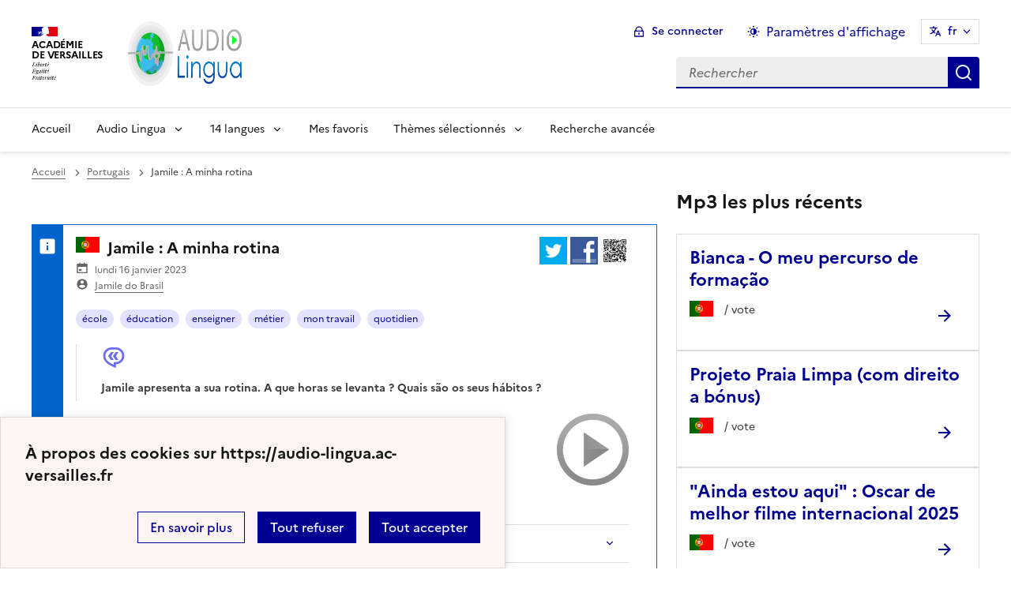

--- FILE ---
content_type: text/html; charset=utf-8
request_url: https://audio-lingua.ac-versailles.fr/spip.php?article8495&lang=zh
body_size: 10461
content:
<!DOCTYPE html>
<html dir="ltr" lang="zh" class="ltr zh no-js" data-fr-scheme="system">


<head>
	<script type='text/javascript'>/*<![CDATA[*/(function(H){H.className=H.className.replace(/\bno-js\b/,'js')})(document.documentElement);/*]]>*/</script>
	<title>Audio Lingua -  - mp3 en anglais, allemand, arabe, catalan, chinois, corse, créole, espagnol, hébreu, italien, russe, occitan, portugais et français</title>
	<meta name="description" content="Vous trouverez ici des fichiers mp3 en 14 langues, enregistr&#233;s par des locuteurs natifs, libres de droits pour une utilisation p&#233;dagogique ou (&#8230;)" />
	<meta http-equiv="Content-Type" content="text/html; charset=utf-8" />
<meta name="viewport" content="width=device-width, initial-scale=1" />


<link rel="alternate" type="application/rss+xml" title="Syndiquer tout le site" href="spip.php?page=backend" />


<link rel="stylesheet" href="squelettes-dist/css/spip.css?1758273707" type="text/css" />
<script>
var mediabox_settings={"auto_detect":true,"ns":"box","tt_img":true,"sel_g":"#documents_portfolio a[type='image\/jpeg'],#documents_portfolio a[type='image\/png'],#documents_portfolio a[type='image\/gif']","sel_c":".mediabox","str_ssStart":"Diaporama","str_ssStop":"Arr\u00eater","str_cur":"{current}\/{total}","str_prev":"Pr\u00e9c\u00e9dent","str_next":"Suivant","str_close":"Fermer","str_loading":"Chargement\u2026","str_petc":"Taper \u2019Echap\u2019 pour fermer","str_dialTitDef":"Boite de dialogue","str_dialTitMed":"Affichage d\u2019un media","splash_url":"","lity":{"skin":"_simple-dark","maxWidth":"90%","maxHeight":"90%","minWidth":"400px","minHeight":"","slideshow_speed":"2500","opacite":"0.9","defaultCaptionState":"expanded"}};
</script>
<!-- insert_head_css -->
<link rel="stylesheet" href="plugins-dist/mediabox/lib/lity/lity.css?1758273588" type="text/css" media="all" />
<link rel="stylesheet" href="plugins-dist/mediabox/lity/css/lity.mediabox.css?1758273587" type="text/css" media="all" />
<link rel="stylesheet" href="plugins-dist/mediabox/lity/skins/_simple-dark/lity.css?1758273616" type="text/css" media="all" /><link rel='stylesheet' type='text/css' media='all' href='plugins/auto/mesfavoris/v3.1.0/css/mesfavoris.css?1739370458' />
<link rel="stylesheet" href="plugins/auto/notation/v3.1.0/css/notation.v3.css?1739370457" type="text/css" media="all" />
<link href="plugins/auto/player/v4.1.0/css/player.css?1739370459" rel="stylesheet" />
<link rel='stylesheet' href='plugins/auto/cvtupload/v2.1.7/css/cvtupload.css?1739370466' type='text/css' media='all' />



<link rel="stylesheet" href="plugins/squelette-dsfr/v1.11.2/dsfr/dsfr.min.css?1758273749" type="text/css" />
<link rel="stylesheet" href="plugins/squelette-dsfr/v1.11.2/dsfr/utility/utility.main.css?1758273755" type="text/css" />
<link rel="stylesheet" href="plugins/squelette-dsfr/v1.11.2/dsfr/dsfr.spip.css?1758273749" type="text/css" />
<link rel="stylesheet" href="squelettes/dsfr/perso.css?1718612289" type="text/css" />



<script type='text/javascript' src='local/cache-js/fef7e5a61907e218ffab51ecc730e937.js?1758614631'></script>










<!-- insert_head -->










<meta name="generator" content="SPIP 4.4.5" />





<meta name="theme-color" content="#000091"><!-- Défini la couleur de thème du navigateur (Safari/Android) -->
<link rel="apple-touch-icon" href="plugins/squelette-dsfr/v1.11.2/favicon/apple-touch-icon.png"><!-- 180×180 -->
<link rel="icon" href="plugins/squelette-dsfr/v1.11.2/favicon/favicon.svg" type="image/svg+xml">
<link rel="shortcut icon" href="plugins/squelette-dsfr/v1.11.2/favicon/favicon.ico" type="image/x-icon"><!-- 32×32 -->
<link rel="manifest" href="plugins/squelette-dsfr/v1.11.2/favicon/manifest.webmanifest" crossorigin="use-credentials"></head>

<body class="pas_surlignable page_article ">
<header role="banner" class="fr-header">
    <div class="fr-header__body">
        <div class="fr-container">
            <div class="fr-header__body-row">
                <div class="fr-header__brand fr-enlarge-link">
                    <div class="fr-header__brand-top">
                        <div class="fr-header__logo">
                            <p class="fr-logo">
                                Académie<br>de Versailles
								
                            </p>
                        </div>
                      <div class="fr-header__operator">
							<img
	src="IMG/logo/siteon0.png?1687937716" class='fr-responsive-img'
	width="302"
	height="119" alt='Logo de hr'/>
							<!-- L’alternative de l’image (attribut alt) doit impérativement être renseignée et reprendre le texte visible dans l’image -->
						</div>
                        <div class="fr-header__navbar">
                            <button class="fr-btn--search fr-btn" data-fr-opened="false" aria-controls="modal-866" title="Rechercher">
                                Rechercher
                            </button>
                            <button class="fr-btn--menu fr-btn" data-fr-opened="false" aria-controls="modal-855" aria-haspopup="menu" title="Menu" id="fr-btn-menu-mobile-3">
                                Menu
                            </button>
                        </div>
                    </div>
                    <div class="fr-header__service ">
                        <a href="https://audio-lingua.ac-versailles.fr?lang=zh" title="Accueil - Audio Lingua"   aria-label="revenir à l'accueil du site">
                            <p class="fr-header__service-title fr-display-none">Audio Lingua</p>
                        </a>
                        <p class="fr-header__service-tagline fr-display-none">  - mp3 en anglais, allemand, arabe, catalan, chinois, corse, créole, espagnol, hébreu, italien, russe, occitan, portugais et français</p>
                    </div>
                </div>
                <div class="fr-header__tools">
                    <div class="fr-header__tools-links">
                        <ul class="fr-btns-group">
                             <li>
                            <a class="fr-btn fr-fi-lock-line" href="spip.php?page=connexion&amp;url=spip.php%3Farticle8495%26amp%3Blang%3Dzh" aria-label="ouvrir le formulaire de connexion" title="connexion" rel="nofollow">Se connecter</a>
                            </li>
                            
                            
							<li>
								<button class="fr-link fr-fi-theme-fill fr-link--icon-left fr-pt-0" aria-controls="fr-theme-modal" data-fr-opened="false" aria-label="Changer les paramêtres d'affichage" title="Paramètres d'affichage">Paramètres d'affichage</button>
							</li>
							<li>
								



<nav role="navigation" class="fr-translate fr-nav">
	<div class="fr-nav__item">
		<button class="fr-translate__btn fr-btn fr-btn--tertiary" aria-controls="translate-516" aria-expanded="false" title="Sélectionner une langue">
			fr<span class="fr-hidden-lg">&nbsp;- fran&#231;ais</span>
		</button>
		<div class="fr-collapse fr-translate__menu fr-menu" id="translate-516">
			<ul class="fr-menu__list">
				
				 
				<li>
					<a class="fr-translate__language fr-nav__link" hreflang="fr" lang="fr" href="https://audio-lingua.ac-versailles.fr/spip.php?action=converser&amp;redirect=spip.php%3Farticle8495&amp;var_lang=ar" aria-current="true">ar -  &#1593;&#1585;&#1576;&#1610;</a>
				</li>				
				
				 
				<li>
					<a class="fr-translate__language fr-nav__link" hreflang="fr" lang="fr" href="https://audio-lingua.ac-versailles.fr/spip.php?action=converser&amp;redirect=spip.php%3Farticle8495&amp;var_lang=ca" aria-current="true">ca -  catal&#224;</a>
				</li>				
				
				 
				<li>
					<a class="fr-translate__language fr-nav__link" hreflang="fr" lang="fr" href="https://audio-lingua.ac-versailles.fr/spip.php?action=converser&amp;redirect=spip.php%3Farticle8495&amp;var_lang=cgf" aria-current="true">cgf -  cgf</a>
				</li>				
				
				 
				<li>
					<a class="fr-translate__language fr-nav__link" hreflang="fr" lang="fr" href="https://audio-lingua.ac-versailles.fr/spip.php?action=converser&amp;redirect=spip.php%3Farticle8495&amp;var_lang=co" aria-current="true">co -  corsu</a>
				</li>				
				
				 
				<li>
					<a class="fr-translate__language fr-nav__link" hreflang="fr" lang="fr" href="https://audio-lingua.ac-versailles.fr/spip.php?action=converser&amp;redirect=spip.php%3Farticle8495&amp;var_lang=de" aria-current="true">de -  Deutsch</a>
				</li>				
				
				 
				<li>
					<a class="fr-translate__language fr-nav__link" hreflang="fr" lang="fr" href="https://audio-lingua.ac-versailles.fr/spip.php?action=converser&amp;redirect=spip.php%3Farticle8495&amp;var_lang=en" aria-current="true">en -  English</a>
				</li>				
				
				 
				<li>
					<a class="fr-translate__language fr-nav__link" hreflang="fr" lang="fr" href="https://audio-lingua.ac-versailles.fr/spip.php?action=converser&amp;redirect=spip.php%3Farticle8495&amp;var_lang=es" aria-current="true">es -  Espa&#241;ol</a>
				</li>				
				
				 
				<li>
					<a class="fr-translate__language fr-nav__link" hreflang="fr" lang="fr" href="https://audio-lingua.ac-versailles.fr/spip.php?action=converser&amp;redirect=spip.php%3Farticle8495&amp;var_lang=fr" aria-current="true">fr -  fran&#231;ais</a>
				</li>				
				
				 
				<li>
					<a class="fr-translate__language fr-nav__link" hreflang="fr" lang="fr" href="https://audio-lingua.ac-versailles.fr/spip.php?action=converser&amp;redirect=spip.php%3Farticle8495&amp;var_lang=he" aria-current="true">he -  &#1506;&#1489;&#1512;&#1497;&#1514;</a>
				</li>				
				
				 
				<li>
					<a class="fr-translate__language fr-nav__link" hreflang="fr" lang="fr" href="https://audio-lingua.ac-versailles.fr/spip.php?action=converser&amp;redirect=spip.php%3Farticle8495&amp;var_lang=it" aria-current="true">it -  italiano</a>
				</li>				
				
				 
				<li>
					<a class="fr-translate__language fr-nav__link" hreflang="fr" lang="fr" href="https://audio-lingua.ac-versailles.fr/spip.php?action=converser&amp;redirect=spip.php%3Farticle8495&amp;var_lang=oc" aria-current="true">oc -  &#242;c</a>
				</li>				
				
				 
				<li>
					<a class="fr-translate__language fr-nav__link" hreflang="fr" lang="fr" href="https://audio-lingua.ac-versailles.fr/spip.php?action=converser&amp;redirect=spip.php%3Farticle8495&amp;var_lang=pt" aria-current="true">pt -  Portugu&#234;s</a>
				</li>				
				
				 
				<li>
					<a class="fr-translate__language fr-nav__link" hreflang="fr" lang="fr" href="https://audio-lingua.ac-versailles.fr/spip.php?action=converser&amp;redirect=spip.php%3Farticle8495&amp;var_lang=ru" aria-current="true">ru -  &#1088;&#1091;&#1089;&#1089;&#1082;&#1080;&#1081;</a>
				</li>				
				
				 
				<li>
					<a class="fr-translate__language fr-nav__link" hreflang="fr" lang="fr" href="https://audio-lingua.ac-versailles.fr/spip.php?action=converser&amp;redirect=spip.php%3Farticle8495&amp;var_lang=zh" aria-current="true">zh -  &#20013;&#25991;</a>
				</li>				
				



			</ul>
		</div>
	</div>
</nav>
							</li>
                        </ul>
                    </div>
                    <div class="fr-header__search fr-modal" id="modal-866">
                        <div class="fr-container fr-container-lg--fluid">
                            <button class="fr-btn--close fr-btn" aria-controls="modal-866">Fermer</button>
                                
<form action="spip.php?page=recherche" method="get">
	<div class="fr-search-bar" id="formulaire_recherche" role="search">
		<input name="page" value="recherche" type="hidden"
>

		
		<label for="recherche" class="fr-label">Rechercher :</label>
		<input type="search" class="fr-input" size="10" placeholder="Rechercher" name="recherche" id="recherche" accesskey="4" autocapitalize="off" autocorrect="off"
		/><button type="submit" class="fr-btn" value="Rechercher" title="Recherche rapide" />


</div>
</form>

                        </div>
                    </div>
                </div>
            </div>
        </div>
    </div>
    <div class="fr-header__menu fr-modal" id="modal-855" aria-labelledby="fr-btn-menu-mobile-1">
        <div class="fr-container">
            <button class="fr-btn--close fr-btn" aria-controls="modal-855">Fermer</button>
            <div class="fr-header__menu-links"></div>
			   <nav class="fr-nav" id="header-navigation" role="navigation" aria-label="Menu principal">
    <ul class="fr-nav__list">
        <li class="fr-nav__item active">
            <a class="fr-nav__link active" href="https://audio-lingua.ac-versailles.fr?lang=zh" target="_self"    aria-label="Revenir à la page d'accueil" title="Accueil">Accueil</a>
        </li>
		<li class="fr-nav__item">
			<button class="fr-nav__btn" aria-expanded="false" aria-controls="menu-776" >Audio Lingua</button>
			<div class="fr-collapse fr-menu" id="menu-776">
				<ul class="fr-menu__list">
					
					<li><a class="fr-nav__link" href="spip.php?article43&amp;lang=zh" >Présentation d&#8217;Audio-Lingua</a></li>
					
					<li><a class="fr-nav__link" href="spip.php?article5&amp;lang=zh" >Comment ça marche&nbsp;?</a></li>
					
					<li><a class="fr-nav__link" href="spip.php?article92&amp;lang=zh"  title="Vous souhaitez participer et envoyer vos propres enregistrements ? Utilisez ce formulaire pour l&#039;envoi de fichiers mp3 &#224; publier sur le site.">Proposer des ressources</a></li>
					
					<li><a class="fr-nav__link" href="spip.php?article47&amp;lang=zh"  title="Les mp3 les mieux not&#233;s">Le classement</a></li>
					


				</ul>
			</div>
		</li>
		
		<li class="fr-nav__item ">

				<button class="fr-nav__btn" aria-expanded="false" aria-controls="menu-"   >14  langues</button>
				<div class="fr-collapse fr-menu" id="menu-">
					<ul class="fr-menu__list">
						
						<li>
							<a class="fr-nav__link"  aria-label="Ouvrir la rubrique Français" title="Français" href="spip.php?rubrique1&amp;lang=zh" target="_self" >Français</a>
						</li>
						
						<li>
							<a class="fr-nav__link"  aria-label="Ouvrir la rubrique Anglais" title="Anglais" href="spip.php?rubrique2&amp;lang=zh" target="_self" >Anglais</a>
						</li>
						
						<li>
							<a class="fr-nav__link"  aria-label="Ouvrir la rubrique Allemand" title="Allemand" href="spip.php?rubrique3&amp;lang=zh" target="_self" >Allemand</a>
						</li>
						
						<li>
							<a class="fr-nav__link"  aria-label="Ouvrir la rubrique Espagnol" title="Espagnol" href="spip.php?rubrique4&amp;lang=zh" target="_self" >Espagnol</a>
						</li>
						
						<li>
							<a class="fr-nav__link"  aria-label="Ouvrir la rubrique Italien" title="Italien" href="spip.php?rubrique6&amp;lang=zh" target="_self" >Italien</a>
						</li>
						
						<li>
							<a class="fr-nav__link"  aria-label="Ouvrir la rubrique Russe" title="Russe" href="spip.php?rubrique7&amp;lang=zh" target="_self" >Russe</a>
						</li>
						
						<li>
							<a class="fr-nav__link"  aria-label="Ouvrir la rubrique Portugais" title="Portugais" href="spip.php?rubrique8&amp;lang=zh" target="_self" >Portugais</a>
						</li>
						
						<li>
							<a class="fr-nav__link"  aria-label="Ouvrir la rubrique Chinois" title="Chinois" href="spip.php?rubrique9&amp;lang=zh" target="_self" >Chinois</a>
						</li>
						
						<li>
							<a class="fr-nav__link"  aria-label="Ouvrir la rubrique Occitan" title="Occitan" href="spip.php?rubrique10&amp;lang=zh" target="_self" >Occitan</a>
						</li>
						
						<li>
							<a class="fr-nav__link"  aria-label="Ouvrir la rubrique Arabe" title="Arabe" href="spip.php?rubrique11&amp;lang=zh" target="_self" >Arabe</a>
						</li>
						
						<li>
							<a class="fr-nav__link"  aria-label="Ouvrir la rubrique Catalan" title="Catalan" href="spip.php?rubrique12&amp;lang=zh" target="_self" >Catalan</a>
						</li>
						
						<li>
							<a class="fr-nav__link"  aria-label="Ouvrir la rubrique Corse" title="Corse" href="spip.php?rubrique15&amp;lang=zh" target="_self" >Corse</a>
						</li>
						
						<li>
							<a class="fr-nav__link"  aria-label="Ouvrir la rubrique Créole guadeloupéen" title="Créole guadeloupéen" href="spip.php?rubrique16&amp;lang=zh" target="_self" >Créole guadeloupéen</a>
						</li>
						
						<li>
							<a class="fr-nav__link"  aria-label="Ouvrir la rubrique Hébreu " title="Hébreu " href="spip.php?rubrique22&amp;lang=zh" target="_self" >Hébreu </a>
						</li>
						
					</ul>
				</div>
			
		</li>



		<li class="fr-nav__item">
			<a class="fr-nav__link" href="spip.php?page=favoris&amp;lang=zh" target="_self">Mes favoris</a>
		</li>
		<li class="fr-nav__item">
			<button class="fr-nav__btn" aria-expanded="false" aria-controls="menu-777" >Thèmes sélectionnés</button>
			<div class="fr-collapse fr-menu" id="menu-777">
				<ul class="fr-menu__list">
					
					<li><a class="fr-nav__link" href="spip.php?mot221&amp;lang=zh" style="text-transform:  capitalize;">voyage</a></li>
					
					<li><a class="fr-nav__link" href="spip.php?mot145&amp;lang=zh" style="text-transform:  capitalize;">métier</a></li>
					
					<li><a class="fr-nav__link" href="spip.php?mot160&amp;lang=zh" style="text-transform:  capitalize;">nourriture</a></li>
					
					<li><a class="fr-nav__link" href="spip.php?page=themes&amp;lang=zh" >Tous les thèmes</a></li>
				</ul>
			</div>
		</li>
		<li class="fr-nav__item active">
			<a class="fr-nav__link active" href="spip.php?page=recherche&amp;lang=zh" target="_self"    aria-label="Recherche avanc&eacute;e" title="Recherche avanc&eacute;e">Recherche avanc&eacute;e</a>
		</li>
    </ul>
</nav> 
			
        </div>
    </div>
</header>
<main id="main" role="main" class="fr-pb-6w">
	<div class="fr-container">
	<div class="fr-grid-row fr-grid-row--gutters " >
		<div class="fr-col-12   fr-col-lg-8 ">
			<nav role="navigation" class="fr-breadcrumb fr-mb-6w" aria-label="vous êtes ici :">
				<button class="fr-breadcrumb__button" aria-expanded="false" aria-controls="breadcrumb-1">Voir le fil d’Ariane</button>
				<div class="fr-collapse" id="breadcrumb-1">
					<ol class="fr-breadcrumb__list">
						<li><a class="fr-breadcrumb__link" title="Accueil du site" aria-label="revenir à l'accueil du site"  href="https://audio-lingua.ac-versailles.fr/">Accueil</a></li>
						
						<li><a class="fr-breadcrumb__link" title="Portugais" href="spip.php?rubrique8&amp;lang=zh	" aria-label="ouvrir la rubrique Portugais" >Portugais</a>
						</li>
						
						<li><a class="fr-breadcrumb__link" aria-current="page">Jamile : A minha rotina</a></li>
					</ol>
				</div>
			</nav>

          
                          

			
			
				<div class="fr-alert fr-alert--info mp3">
		<div class="fr-float-end">
          <div class="partage">
				<a href="http://twitter.com/share?text=Jamile+%3A+A+minha+rotina%20-%20Audio-Lingua%20-%20Jamile+apresenta+a+sua+rotina.+A+que+horas+se+levanta+%3F+Quais+s%C3%A3o+os+seus+h%C3%A1bitos+%3F&amp;url=https%3A%2F%2Faudio-lingua.ac-versailles.fr/spip.php?article8495" title="twitter" class="spip_out no-bg"><img src='squelettes/img/twitter.png?1718612288' alt='Twitter' width='35' height='35' class='format_png logo_twitter' /></a>
				<a href="http://www.facebook.com/sharer/sharer.php?u=https%3A%2F%2Faudio-lingua.ac-versailles.fr/spip.php?article8495&amp;t=Jamile+%3A+A+minha+rotina%20-%20Audio-Lingua%20-%20Jamile+apresenta+a+sua+rotina.+A+que+horas+se+levanta+%3F+Quais+s%C3%A3o+os+seus+h%C3%A1bitos+%3F" title="facebook" class="spip_out no-bg"><img src='squelettes/img/facebook.png?1718612288' alt='Facebook' width='35' height='35' class='format_png logo_facebook' /></a>
				<a href="" id="lien_qrcode" class=" no-bg mediabox"><img class="qrcode" src="local/cache-qrcode/qrcode-c5c46d991fbc900472bda0125ff1664e.png" width="410" height="410" alt="qrcode:https://audio-lingua.ac-versailles.fr/spip.php?article8495" title="Utilisez votre mobile pour scanner ce code barre et y télécharger le document ou le lien"/> </a>
				<script  type="text/javascript">
					var lien = $('.qrcode').attr('src');
					document.getElementById('lien_qrcode').href=lien;
				</script>
			</div>
			<div class="formulaire_favori formulaire-favori-coeur ajax">

</div>
		</div>
		<h3 class="fr-alert__title"><img
	src="local/cache-vignettes/L30xH20/portugal-9f1fd.png?1758614537" class='spip_logo' width='30' height='20'
	alt="" /> Jamile&nbsp;: A minha rotina</h3>
		<p class="fr-text--sm">
			<span class="fr-card__detail fr-icon-calendar-event-fill">  lundi 16 janvier 2023</span>
			<span class="fr-card__detail fr-icon-account-circle-fill"> <span class="vcard author"><a class="url fn spip_in" href="spip.php?auteur8002">Jamile do Brasil</a></span></span>
		</p>
		<div class="fr-pt-2w">
			<ul class="fr-tags-group">
		
		<li><a href="spip.php?mot85&amp;id_rubrique=8" rel="tag" class="fr-tag fr-tag--sm" ><i class="icon-tag icon-tag6"></i> école</a></li>
		
		<li><a href="spip.php?mot87&amp;id_rubrique=8" rel="tag" class="fr-tag fr-tag--sm" ><i class="icon-tag icon-tag6"></i> éducation</a></li>
		
		<li><a href="spip.php?mot91&amp;id_rubrique=8" rel="tag" class="fr-tag fr-tag--sm" ><i class="icon-tag icon-tag6"></i> enseigner</a></li>
		
		<li><a href="spip.php?mot145&amp;id_rubrique=8" rel="tag" class="fr-tag fr-tag--sm" ><i class="icon-tag icon-tag6"></i> métier</a></li>
		
		<li><a href="spip.php?mot151&amp;id_rubrique=8" rel="tag" class="fr-tag fr-tag--sm" ><i class="icon-tag icon-tag6"></i> mon travail</a></li>
		
		<li><a href="spip.php?mot177&amp;id_rubrique=8" rel="tag" class="fr-tag fr-tag--sm" ><i class="icon-tag icon-tag6"></i> quotidien</a></li>
		
	</ul></div>
		<figure class="fr-quote ">
			<blockquote class="fr-text--sm">
				<p>Jamile apresenta a sua rotina. A que horas se levanta&nbsp;? Quais são os seus hábitos&nbsp;?</p>
			</blockquote>

		</figure>

		
		<span class='fr-pt-4w' style="clear:both;"><strong>MP3</strong> &ndash; 1.1&#160;Mio</span>
<div class="bouton-player" id="bouton-player-8801"><button type="button"></button></div>

<div class='spip_doc_descriptif player pixplayer' style='width:290px;'>
<p class="audioplayer" id="audioplayer_8801_8801"><span><a href='IMG/mp3/presente-do-indicativo-rotina-cotidiana-jamile-_brasileira_-cearense__1_.mp3' title=''>IMG/mp3/presente-do-indicativo-rotina-cotidiana-jamile-_brasileira_-cearense__1_.mp3</a></span></p>
<audio id="player-8801" class="player" preload="none" controls >
	<source src="IMG/mp3/presente-do-indicativo-rotina-cotidiana-jamile-_brasileira_-cearense__1_.mp3" type="audio/mpeg" />
</audio>
<script type="text/javascript">/*<![CDATA[*/
var audioTag = document.createElement('audio');
if (!(!!(audioTag.canPlayType) && ("no" != audioTag.canPlayType("audio/mpeg")) && ("" != audioTag.canPlayType("audio/mpeg")))) {
	if(typeof(AudioPlayer) == "undefined"){AudioPlayer = function(){};
	jQuery.getScript("squelettes/players/pixplayer/audio-player.js",function(){
		AudioPlayer.setup("squelettes/players/pixplayer/player.swf", {width: 290});
		jQuery(function(){jQuery('dd.pixplayer').find('p').each(function(){AudioPlayer.embed($(this).attr('id'), {soundFile: $('a',this).attr('href'),titles: $('a',this).attr('title')});});});
	});}
	jQuery("audio,.bouton-player").css({'display':'none'});
	jQuery(".spip_documents_player dd.player").css({'display':'block'});
}
else {
	jQuery(".audioplayer").css({'display':'none'});
}/*]]>*/</script></div>

		<div class="fr-my-2w"> <!--formulaire_notation-->


<div class="formulaire_notation ajax">
 
	<form action="spip.php?article8495&amp;lang=zh" method="post" id="notation-documents8801" style="display:inline; padding:0; spacing:0; border:0">
		<span class="form-hidden"><input name="lang" value="zh" type="hidden"
><input name="id_article" value="8495" type="hidden"
><input name="page" value="article" type="hidden"
><input name='formulaire_action' type='hidden'
		value='notation'><input name='formulaire_action_args' type='hidden'
		value='zVPw6D8ctQjhPhcS6t66cOgzShOXNqFjb5nbR12AWFZgwl7vITh0dVlhDbqwpTWGWHg5NuuKziFIqhZIoro+RUKtTPpnyhSoBB6GCQ2JJ/jJtCdeSGASN0+tpQxDCa8kJZo='><input name='formulaire_action_sign' type='hidden'
		value=''><input type='hidden' name='_jeton' value='073283c67a3726c6b45806b0b5a867fec65fd5b7647f9347b0daf8d4e0d4153d' /></span><div class="notation_note_container">
			<div class='notation_note notation_note_on_load' ><input name='notation-documents8801' type='radio' class='auto-submit-star rating-cancel' value='-1' />
<input name='notation-documents8801' type='radio' class='auto-submit-star' value='1' />
<input name='notation-documents8801' type='radio' class='auto-submit-star' value='2' />
<input name='notation-documents8801' type='radio' class='auto-submit-star' value='3' />
<input name='notation-documents8801' type='radio' class='auto-submit-star' value='4' />
<input name='notation-documents8801' type='radio' class='auto-submit-star' value='5' checked='checked' />
</div>
			
			<input type="hidden" name="notation_id_donnees" id="id_donnees-documents8801" value="8801" />
			<input type="hidden" name="content" id="content-documents8801" value="" />
			<input type="submit" class="access" value="Voter"/>
			<span class="notation_valeur">4 votes</span>
		</div>
	<div class="editer saisie_session_email" style="display: none;">
	<label for="give_me_your_email">Veuillez laisser ce champ vide :</label>
	<input type="text" class="text email" name="email_nobot" id="give_me_your_email" value="" size="10" />
</div></form>




</div>
</div>

		<section class="fr-accordion ">
			<h3 class="fr-accordion__title">
				<button class="fr-accordion__btn" aria-expanded="false" aria-controls="accordion-8801">
					<span class="fr-icon-external-link-line" aria-hidden="true"></span>
					Partager, télécharger ou intégrer l'audio
				</button>
			</h3>
			<div class="fr-collapse" id="accordion-8801">
				<p class="fr-text--sm"> URL de cette ressource : <a href="spip.php?article8495">https://audio-lingua.ac-versailles.fr/spip.php?article8495</a></p>
				<p class="fr-text--sm fr-mt-2w"> télécharger : <a href="IMG/mp3/presente-do-indicativo-rotina-cotidiana-jamile-_brasileira_-cearense__1_.mp3">https://audio-lingua.ac-versailles.fr/IMG/mp3/presente-do-indicativo-rotina-cotidiana-jamile-_brasileira_-cearense__1_.mp3</a></p>
				<div class="fr-input-group fr-mt-2w ">
					<label class="fr-label fr-text--sm" for="textarea8801">
						Lecteur exportable
							<span class="fr-hint-text">Copiez ce code html et collez-le dans votre site ou blog</span>
					</label>
						<label for="couleur8495" class="label_palette">Couleur des liens</label>
						<input class="text palette" name="couleur8495" id="couleur8495" value="#00aaea" onchange="console.log('coucou');" />
            <br>
            <span  class="label_palette">Afficher les liens cliquables</span>
            <input type="radio" id="legendeoui8495" name="legende8495" value="oui" onchange="legende(8495, 'oui')" checked/>
                <label for="legendeoui8495">oui</label>
            <input type="radio" id="legendenon8495" name="legende8495" value="non" onchange="legende(8495, 'non')"  />
                <label for="legendenon8495">non</label>

					<textarea id="lecteur8495" class="lecteur fr-input" rows="3" name="textarea"><iframe style="border:none;height:140px;width:95%;" src="https://audio-lingua.ac-versailles.fr/spip.php?page=mp3&amp;id_article=8495&amp;color=00aaea&amp;legende=oui"></iframe></textarea>
				</div>
				<div class="partage">
					<a href="http://twitter.com/share?text=%20-%20Audio-Lingua%20-%20&amp;url=https%3A%2F%2Faudio-lingua.ac-versailles.fr/spip.php?article8495" title="twitter" class="spip_out no-bg"><img src='squelettes/img/twitter.png?1718612288' alt='Twitter' width='35' height='35' class='format_png logo_twitter' /></a>
					<a href="http://www.facebook.com/sharer/sharer.php?u=https%3A%2F%2Faudio-lingua.ac-versailles.fr/spip.php?article8495&amp;t=%20-%20Audio-Lingua%20-%20" title="facebook" class="spip_out no-bg"><img src='squelettes/img/facebook.png?1718612288' alt='Facebook' width='35' height='35' class='format_png logo_facebook' /></a>
					<a href="" id="lien_qrcode8801" class=" no-bg mediabox"><img class="qrcode" src="local/cache-qrcode/qrcode-c5c46d991fbc900472bda0125ff1664e.png" width="410" height="410" alt="qrcode:https://audio-lingua.ac-versailles.fr/spip.php?article8495" title="Utilisez votre mobile pour scanner ce code barre et y télécharger le document ou le lien"/> </a>
					<script  type="text/javascript">
						var lien = $('.qrcode').attr('src');
						document.getElementById('lien_qrcode8801').href=lien;
					</script>
				</div>
			</div>
		</section>

		

	</div>			
			


		

	</div>
		<div class="fr-col-12   fr-col-lg-4  ">

			<div class="liste articles fr-mt-6w">

				
					
					<h4>Mp3 les plus récents</h4>
					
					<div>
						<div class="fr-card fr-enlarge-link fr-card--horizontal card-mp3">
							<div class="fr-card__body">
								<div class="fr-card__content">
									<p class="fr-card__title">
										<a aria-describedby="Conheça o percurso de formação da Bianca e a sua matéria preferida." aria-label="Ouvrir l'article Bianca - O meu percurso de formação" title="Bianca - O meu percurso de formação" href="spip.php?article9225&amp;lang=zh">Bianca - O meu percurso de formação</a>
									</p>
									<div class="fr-card__desc">
										<img
	src="local/cache-vignettes/L30xH20/portugal-9f1fd.png?1758614537" class='spip_logo' width='30' height='20'
	alt="" />
										<div class="notation">
											 /  vote
										</div>

									</div>
								</div>

							</div>
						</div>
					</div>
					
					<div>
						<div class="fr-card fr-enlarge-link fr-card--horizontal card-mp3">
							<div class="fr-card__body">
								<div class="fr-card__content">
									<p class="fr-card__title">
										<a aria-describedby="Thaisa apresenta-nos aqui uma iniciativa lançada pela prefeitura da sua cidade natal. Veja também o bónus : https://www.youtube.com/watch?v=m-4eQBgtagA" aria-label="Ouvrir l'article Projeto Praia Limpa (com direito a bónus)" title="Projeto Praia Limpa (com direito a bónus)" href="spip.php?article9208&amp;lang=zh">Projeto Praia Limpa (com direito a bónus)</a>
									</p>
									<div class="fr-card__desc">
										<img
	src="local/cache-vignettes/L30xH20/portugal-9f1fd.png?1758614537" class='spip_logo' width='30' height='20'
	alt="" />
										<div class="notation">
											 /  vote
										</div>

									</div>
								</div>

							</div>
						</div>
					</div>
					
					<div>
						<div class="fr-card fr-enlarge-link fr-card--horizontal card-mp3">
							<div class="fr-card__body">
								<div class="fr-card__content">
									<p class="fr-card__title">
										<a aria-describedby="Ítalo, assistente de português na "académie" de Versalhes em 2024-25, fala-nos do filme brasileiro "Ainda estou aqui", vencedor do Oscar de melhor filme internacional em 2025." aria-label="Ouvrir l'article "Ainda estou aqui"&nbsp;: Oscar de melhor filme internacional 2025" title=""Ainda estou aqui"&nbsp;: Oscar de melhor filme internacional 2025" href="spip.php?article9180&amp;lang=zh">"Ainda estou aqui"&nbsp;: Oscar de melhor filme internacional 2025</a>
									</p>
									<div class="fr-card__desc">
										<img
	src="local/cache-vignettes/L30xH20/portugal-9f1fd.png?1758614537" class='spip_logo' width='30' height='20'
	alt="" />
										<div class="notation">
											 /  vote
										</div>

									</div>
								</div>

							</div>
						</div>
					</div>
					
					<div>
						<div class="fr-card fr-enlarge-link fr-card--horizontal card-mp3">
							<div class="fr-card__body">
								<div class="fr-card__content">
									<p class="fr-card__title">
										<a aria-describedby="A Rayane lança um novo desafio : comparar Belém (Estado do Pará no Norte do Brasil) com Cambrai (norte da França - 59)" aria-label="Ouvrir l'article Belém (Norte do Brasil) - Cambrai (Norte da França)" title="Belém (Norte do Brasil) - Cambrai (Norte da França)" href="spip.php?article9018&amp;lang=zh">Belém (Norte do Brasil) - Cambrai (Norte da França)</a>
									</p>
									<div class="fr-card__desc">
										<img
	src="local/cache-vignettes/L30xH20/portugal-9f1fd.png?1758614537" class='spip_logo' width='30' height='20'
	alt="" />
										<div class="notation">
											 /  voto
										</div>

									</div>
								</div>

							</div>
						</div>
					</div>
					
					<div>
						<div class="fr-card fr-enlarge-link fr-card--horizontal card-mp3">
							<div class="fr-card__body">
								<div class="fr-card__content">
									<p class="fr-card__title">
										<a aria-describedby="A Rayane mora em Belém mas relata-nos a sua descoberta da cidade de Brasília, capital federal do Brasil." aria-label="Ouvrir l'article Rayane : à descoberta de Brasília " title="Rayane : à descoberta de Brasília " href="spip.php?article9009&amp;lang=zh">Rayane : à descoberta de Brasília </a>
									</p>
									<div class="fr-card__desc">
										<img
	src="local/cache-vignettes/L30xH20/portugal-9f1fd.png?1758614537" class='spip_logo' width='30' height='20'
	alt="" />
										<div class="notation">
											 /  voto
										</div>

									</div>
								</div>

							</div>
						</div>
					</div>
					
					
				



			</div>
		</div>
	</div>
	</div>
</main>


<section class="fr-border-top-blue-france fr-background-alt--blue-france">
	<div class="fr-container">
		<!--
  Copie du 2023-03-16 10:51:27 par Philippe ROCA
  Fichier original plugins/squelette-dsfr/v1.7.2/inclure/social.html
-->
<!-- reseaux sociaux -->
<div class="fr-follow ">
    <div class="fr-container">
        <div class="fr-grid-row">
			<div class="fr-col-12 fr-col-md-8">
				<div class="fr-follow__newsletter">



					<div>
						<p class="fr-h5">Participez à enrichir ce site et envoyez-nous vos enregistrements&nbsp;!</p>
					</div>
					<div>
						<a href="spip.php?article92" class="fr-btn">Proposer des ressources</a>.

					</div>
				</div>
			</div>
			<div class="fr-col-12 fr-col-md-4">
				<div class="fr-follow__social">
                    <p class="fr-h5">Nous suivre
                    </p>
                    <ul class="fr-btns-group fr-btns-group--lg">
						 <li><a class="fr-btn--facebook fr-btn" aria-label="ouvrir la page Facebook" href="http://www.facebook.com/audiolingua" target="_blank" title="Page Facebook">Facebook</a></li>
						 <li><a class="fr-btn--twitter fr-btn" aria-label="ouvrir la page Twitter" href="http://twitter.com/#!/audio_lingua/" target="_blank" title="Page Twitter">Twitter</a></li>
						
						
						
						
                    </ul>
                </div>
            </div>
        </div>
    </div>
</div></div>
</section>


<!-- footer avec partenaires -->
<footer class="fr-footer fr-pb-3w" role="contentinfo" id="footer-1060">
    <div class="fr-container">
        <div class="fr-footer__body">
            <div class="fr-footer__brand fr-enlarge-link">
                <a href="https://audio-lingua.ac-versailles.fr?lang=zh" title="Retour à l’accueil"   aria-label="Revenir à l'accueil du site">
                    <p class="fr-logo">
                        Académie<br>de Versailles
                    </p>
                </a>
            </div>
            <div class="fr-footer__content">
                <p class="fr-footer__content-desc"> 2007 - 2026 Audio Lingua</p>
                <ul class="fr-footer__content-list">
                    
                    <li class="fr-footer__content-item">
                        <a class="fr-footer__content-link" target="_blank" href="https://www.ac-versailles.fr/" title="Ouvrir le site Académie de Versailles"   aria-label="ouvrir le site Académie de Versailles">Académie de Versailles</a>
                    </li>
                    
                    <li class="fr-footer__content-item">
                        <a class="fr-footer__content-link" target="_blank" href="https://www.dane.ac-versailles.fr" title="Ouvrir le site Délégation Académique au Numérique Éducatif "   aria-label="ouvrir le site Délégation Académique au Numérique Éducatif ">Délégation Académique au Numérique Éducatif </a>
                    </li>
                    
                </ul>
            </div>
        </div>
        <div class="fr-footer__bottom">
            <ul class="fr-footer__bottom-list">
                <li class="fr-footer__bottom-item">
                    <a class="fr-footer__bottom-link" href="spip.php?page=plan&amp;lang=zh"  title="Plan du site" aria-label="ouvrir le plan du site">Plan du site</a>
                </li>
				 
				<li class="fr-footer__bottom-item">
					<a class="fr-footer__bottom-link" href="spip.php?page=contact&amp;lang=zh"  title="Contact" aria-label="ouvrir le formulaire de contact">Nous contacter</a>
				</li>
				
                <li class="fr-footer__bottom-item">
                    <a class="fr-footer__bottom-link" href="#">Accessibilité : non conforme</a>
                </li>
                <li class="fr-footer__bottom-item">
                    <a class="fr-footer__bottom-link" href="spip.php?article101&amp;lang=zh"  title="Mentions" aria-label="voir les mentions légales">Mentions légales</a>
                </li>
                
                
				<li class="fr-footer__bottom-item">
					<button class="fr-footer__bottom-link fr-fi-theme-fill fr-link--icon-left" aria-controls="fr-theme-modal" data-fr-opened="false">Paramètres d'affichage</button>
				</li>
            </ul>
		
        </div>
    </div>
</footer>



<dialog id="fr-theme-modal" class="fr-modal" role="dialog" aria-labelledby="fr-theme-modal-title">
	<div class="fr-container fr-container--fluid fr-container-md">
		<div class="fr-grid-row fr-grid-row--center">
			<div class="fr-col-12 fr-col-md-8 ">
				<div class="fr-modal__body">
					<div class="fr-modal__header">
						<button class="fr-link--close fr-link" aria-controls="fr-theme-modal">Fermer</button>
					</div>
					<div class="fr-modal__content">
						<h1 id="fr-theme-modal-title" class="fr-modal__title">
							Paramètres d’affichage
						</h1>
						<p>Choisissez un thème pour personnaliser l’apparence du site.</p>
						<div class="fr-grid-row fr-grid-row--gutters">
							<div class="fr-col">
								<div id="fr-display" class="fr-form-group fr-display">
									<div class="fr-form-group">
										<fieldset class="fr-fieldset">
											<div class="fr-fieldset__content">
												<div class="fr-radio-group fr-radio-rich">
													<input value="light" type="radio" id="fr-radios-theme-light" name="fr-radios-theme">
													<label class="fr-label" for="fr-radios-theme-light">Thème clair
													</label>
													<div class="fr-radio-rich__img" data-fr-inject-svg>
														<img src="plugins/squelette-dsfr/v1.11.2/img/light.svg" alt="">
														<!-- L’alternative de l’image (attribut alt) doit rester vide car l’image est illustrative et ne doit pas être restituée aux technologies d’assistance -->
													</div>
												</div>
												<div class="fr-radio-group fr-radio-rich">
													<input value="dark" type="radio" id="fr-radios-theme-dark" name="fr-radios-theme">
													<label class="fr-label" for="fr-radios-theme-dark">Thème sombre
													</label>
													<div class="fr-radio-rich__img" data-fr-inject-svg>
														<img src="plugins/squelette-dsfr/v1.11.2/img/dark.svg" alt="">
														<!-- L’alternative de l’image (attribut alt) doit rester vide car l’image est illustrative et ne doit pas être restituée aux technologies d’assistance -->
													</div>
												</div>
												<div class="fr-radio-group fr-radio-rich">
													<input value="system" type="radio" id="fr-radios-theme-system" name="fr-radios-theme">
													<label class="fr-label" for="fr-radios-theme-system">Système
														<span class="fr-hint-text">Utilise les paramètres système.</span>
													</label>
													<div class="fr-radio-rich__img" data-fr-inject-svg>
														<img src="plugins/squelette-dsfr/v1.11.2/img/system.svg" alt="">
														<!-- L’alternative de l’image (attribut alt) doit rester vide car l’image est illustrative et ne doit pas être restituée aux technologies d’assistance -->
													</div>
												</div>
											</div>
										</fieldset>
									</div>
								</div>

							</div>
							<div class="fr-col">
								<div id="fr-display2" class="fr-form-group fr-display">
									<div class="fr-form-group">
										<fieldset class="fr-fieldset">
											<div class="fr-fieldset__content">
												<div class="fr-radio-group fr-radio-rich">
													<input value="light" type="radio" id="fr-radios-dyslexic-non" name="fr-radios-dyslexic"
																												checked
																											>
													<label class="fr-label marianne" for="fr-radios-dyslexic-non">Police Marianne
													</label>
													<div class="fr-radio-rich__img" data-fr-inject-svg>
														<h1 class="fr-text-center fr-width-100 fr-mt-2w marianne">AB</h1>
														<!-- L’alternative de l’image (attribut alt) doit rester vide car l’image est illustrative et ne doit pas être restituée aux technologies d’assistance -->
													</div>
												</div>
												<div class="fr-radio-group fr-radio-rich">
													<input value="dark" type="radio" id="fr-radios-dyslexic-oui" name="fr-radios-dyslexic"
																										>
													<label class="fr-label dyslexic" for="fr-radios-dyslexic-oui">Police OpenDyslexic
													</label>
													<div class="fr-radio-rich__img" data-fr-inject-svg>
														<h1 class="fr-text-center fr-width-100 fr-mt-2w dyslexic">AB</h1>
														<!-- L’alternative de l’image (attribut alt) doit rester vide car l’image est illustrative et ne doit pas être restituée aux technologies d’assistance -->
													</div>
												</div>

											</div>
										</fieldset>
									</div>
								</div>

							</div>
						</div>
					</div>
				</div>
			</div>
		</div>
	</div>
</dialog>


<script>
	$('table').removeClass('spip');
</script>

<script type='text/javascript' src='local/cache-js/4313a550351d5a156b1b5cb377dd9626.js?1758614630'></script></body>

<!--
  Copie du 2023-03-16 13:42:27 par Philippe ROCA
  Fichier original plugins/squelette-dsfr/v1.7.2/inclure/dsfr-spip-js.html
-->
<script type="module" src="plugins/squelette-dsfr/v1.11.2/dsfr/dsfr.module.min.js"></script>
<script type="text/javascript" nomodule src="plugins/squelette-dsfr/v1.11.2/dsfr/dsfr.nomodule.min.js"></script>

<script>
    document.getElementById('fr-radios-dyslexic-oui').onclick = function(){
        console.log("OpenDislexic");
        document.getElementsByTagName('body')[0].classList.add("dyslexic");
        Cookies.set("daneVersaillesDyslexic",  "oui", { expires: 15 });

    }

    document.getElementById('fr-radios-dyslexic-non').onclick = function(){
        console.log("Marianne");
        document.getElementsByTagName('body')[0].classList.remove('dyslexic');
        Cookies.set("daneVersaillesDyslexic",  "non", { expires: 15 });

    }








	jQuery(document).ready( function () {
		myCallbacks();



		if (typeof onAjaxLoad == 'function') onAjaxLoad(myCallbacks); // callback divers lors de pagination ajax (merci astuces spip)
	});

	function activeBoutonPlayer() {
		// lancer la lecture ou la pause lors du click (mousedown) sur les boutons player
		jQuery('.bouton-player').mousedown(function(){
			var myAudio = jQuery('#player-'+jQuery(this).attr('id').substring(14));
			if (myAudio.get(0).paused) {
				myAudio.trigger('play');
			} else {
				myAudio.trigger('pause');
			}
		});
		// changer le bouton du player quand lecure ou pause . cf. http://www.theparticlelab.com/building-a-custom-html5-audio-player-with-jquery/
		$("audio").bind('play',function() {
			var myBouton = jQuery('#bouton-player-'+jQuery(this).attr('id').substring(7));
			myBouton.addClass('pause');
		}).bind('pause ended', function() {
			var myBouton = jQuery('#bouton-player-'+jQuery(this).attr('id').substring(7));
			myBouton.removeClass('pause');
		});
	}

  function legende(id_article, valeur)
  {
    cible = "#lecteur"  + id_article;
    if (valeur == 'oui')
    {
        jQuery(cible).html(jQuery(cible).html().replace('=non','=oui'))
    }
    if (valeur == 'non')
    {
        jQuery(cible).html(jQuery(cible).html().replace('=oui','=non'))
    }
  }

	function myPalette(){
        var default_color = null;

        if (default_color==null) default_color = '00aaea';
		else {
			jQuery('.palette').val("#"+default_color).css({'background-color':"#"+default_color}); // on met cette couleur sur toutes les palettes
			jQuery('textarea').each(function(){ jQuery(this).html(jQuery(this).html().replace('00aaea',default_color));});
		}
		jQuery('.palette').on("blur",function(){
			var new_color=jQuery(this).val().replace("#","");
			jQuery('.palette').val("#"+new_color).css({'background-color':"#"+new_color}); // on met cette couleur sur toutes les palettes
			jQuery('textarea').each(function(){ jQuery(this).html(jQuery(this).html().replace(default_color,new_color));});
			default_color =new_color;
		});
	}
	function myCallbacks(){
		jQuery('.textarea_lecteur').css('display','none');
		jQuery('.label_lecteur_exportable').off("click");
		jQuery('.label_lecteur_exportable').on("click",function(){jQuery(this).next().toggle();});

		var audioTag = document.createElement('audio');
		if (!(!!(audioTag.canPlayType) && ("no" != audioTag.canPlayType("audio/mpeg")) && ("" != audioTag.canPlayType("audio/mpeg")))) {
			jQuery.getScript("squelettes/players/pixplayer/audio-player.js",function(){
				AudioPlayer.setup("squelettes/players/pixplayer/player.swf", {width: 370,pagebg: "FFFFFF",transparentpagebg:"yes",initialvolume:100});
				jQuery(function(){jQuery('dd.pixplayer').find('p').each(function(){AudioPlayer.embed(jQuery(this).attr('id'), {soundFile: jQuery('a',this).attr('href'),titles: jQuery('a',this).attr('title')});});});
			});
		}
		activeBoutonPlayer();
		myPalette();
	}


</script>


</html>
